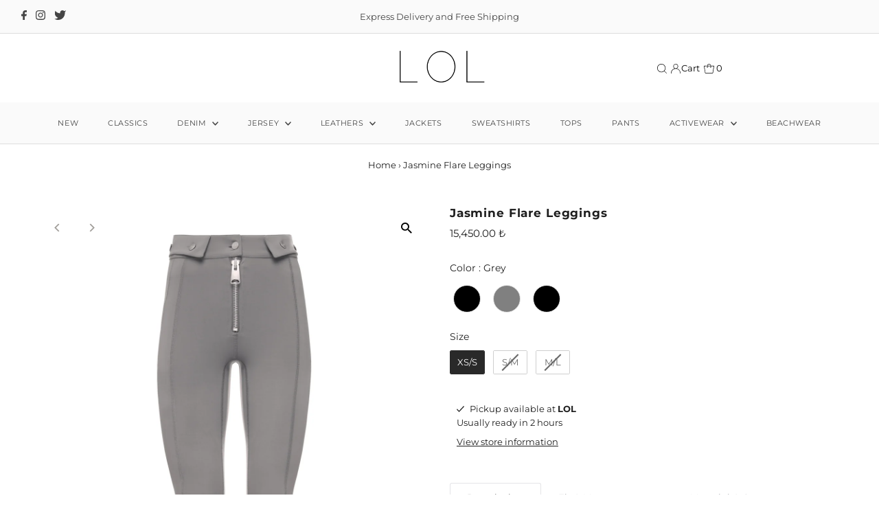

--- FILE ---
content_type: text/javascript; charset=utf-8
request_url: https://lolofficial.com/products/jasmine-flare-leggings-1.js
body_size: 320
content:
{"id":8038734790879,"title":"Jasmine Flare Leggings","handle":"jasmine-flare-leggings-1","description":"\u003cp class=\"p1\" data-mce-fragment=\"1\"\u003eFits true to size\u003c\/p\u003e\n\u003cp class=\"p1\" data-mce-fragment=\"1\"\u003eTake normal size\u003c\/p\u003e\n\u003cp class=\"p1\" data-mce-fragment=\"1\"\u003eCut for a close fit\u003c\/p\u003e\n\u003cp class=\"p1\" data-mce-fragment=\"1\"\u003eTake the next size up if you wish to achieve a looser fit\u003c\/p\u003e\n\u003cp class=\"p1\" data-mce-fragment=\"1\"\u003e\u003cbr\u003e\u003c\/p\u003e","published_at":"2023-05-04T18:22:29+03:00","created_at":"2023-05-04T14:34:18+03:00","vendor":"LOL","type":"ACTIVEWEAR","tags":["#ss22","Active Wear","lol","lol.official","LOLgirls","lolofficial"],"price":1545000,"price_min":1545000,"price_max":1545000,"available":true,"price_varies":false,"compare_at_price":null,"compare_at_price_min":0,"compare_at_price_max":0,"compare_at_price_varies":false,"variants":[{"id":44138632184031,"title":"XS\/S","option1":"XS\/S","option2":null,"option3":null,"sku":"","requires_shipping":true,"taxable":true,"featured_image":null,"available":true,"name":"Jasmine Flare Leggings - XS\/S","public_title":"XS\/S","options":["XS\/S"],"price":1545000,"weight":0,"compare_at_price":null,"inventory_quantity":3,"inventory_management":"shopify","inventory_policy":"deny","barcode":"","requires_selling_plan":false,"selling_plan_allocations":[]},{"id":44138632216799,"title":"S\/M","option1":"S\/M","option2":null,"option3":null,"sku":"","requires_shipping":true,"taxable":true,"featured_image":null,"available":false,"name":"Jasmine Flare Leggings - S\/M","public_title":"S\/M","options":["S\/M"],"price":1545000,"weight":0,"compare_at_price":null,"inventory_quantity":0,"inventory_management":"shopify","inventory_policy":"deny","barcode":"","requires_selling_plan":false,"selling_plan_allocations":[]},{"id":44138632249567,"title":"M\/L","option1":"M\/L","option2":null,"option3":null,"sku":"","requires_shipping":true,"taxable":true,"featured_image":null,"available":false,"name":"Jasmine Flare Leggings - M\/L","public_title":"M\/L","options":["M\/L"],"price":1545000,"weight":0,"compare_at_price":null,"inventory_quantity":-1,"inventory_management":"shopify","inventory_policy":"deny","barcode":"","requires_selling_plan":false,"selling_plan_allocations":[]}],"images":["\/\/cdn.shopify.com\/s\/files\/1\/1364\/4841\/files\/image_7c02763a-9d67-4cef-a925-40ad83199775.jpg?v=1683200168","\/\/cdn.shopify.com\/s\/files\/1\/1364\/4841\/files\/image_459bf22e-db8d-4fb7-9499-b6fe6ada5261.jpg?v=1683200168","\/\/cdn.shopify.com\/s\/files\/1\/1364\/4841\/files\/image_58274986-d82c-4420-811f-193ab2a9f22d.jpg?v=1683200168"],"featured_image":"\/\/cdn.shopify.com\/s\/files\/1\/1364\/4841\/files\/image_7c02763a-9d67-4cef-a925-40ad83199775.jpg?v=1683200168","options":[{"name":"Size","position":1,"values":["XS\/S","S\/M","M\/L"]}],"url":"\/products\/jasmine-flare-leggings-1","media":[{"alt":null,"id":32537717440735,"position":1,"preview_image":{"aspect_ratio":0.667,"height":1800,"width":1200,"src":"https:\/\/cdn.shopify.com\/s\/files\/1\/1364\/4841\/files\/image_7c02763a-9d67-4cef-a925-40ad83199775.jpg?v=1683200168"},"aspect_ratio":0.667,"height":1800,"media_type":"image","src":"https:\/\/cdn.shopify.com\/s\/files\/1\/1364\/4841\/files\/image_7c02763a-9d67-4cef-a925-40ad83199775.jpg?v=1683200168","width":1200},{"alt":null,"id":32537717407967,"position":2,"preview_image":{"aspect_ratio":0.667,"height":1800,"width":1200,"src":"https:\/\/cdn.shopify.com\/s\/files\/1\/1364\/4841\/files\/image_459bf22e-db8d-4fb7-9499-b6fe6ada5261.jpg?v=1683200168"},"aspect_ratio":0.667,"height":1800,"media_type":"image","src":"https:\/\/cdn.shopify.com\/s\/files\/1\/1364\/4841\/files\/image_459bf22e-db8d-4fb7-9499-b6fe6ada5261.jpg?v=1683200168","width":1200},{"alt":null,"id":32537717375199,"position":3,"preview_image":{"aspect_ratio":0.667,"height":1800,"width":1200,"src":"https:\/\/cdn.shopify.com\/s\/files\/1\/1364\/4841\/files\/image_58274986-d82c-4420-811f-193ab2a9f22d.jpg?v=1683200168"},"aspect_ratio":0.667,"height":1800,"media_type":"image","src":"https:\/\/cdn.shopify.com\/s\/files\/1\/1364\/4841\/files\/image_58274986-d82c-4420-811f-193ab2a9f22d.jpg?v=1683200168","width":1200}],"requires_selling_plan":false,"selling_plan_groups":[]}

--- FILE ---
content_type: text/javascript
request_url: https://cdn.starapps.studio/apps/vsk/lolofficial/data.js
body_size: 6137
content:
"use strict";"undefined"==typeof window.starapps_data&&(window.starapps_data={}),"undefined"==typeof window.starapps_data.product_groups&&(window.starapps_data.product_groups=[{"id":4100562,"products_preset_id":734945,"collections_swatch":"first_product_image","group_name":"Aisti Top","option_name":"Color","collections_preset_id":null,"display_position":"top","products_swatch":"custom_swatch","mobile_products_preset_id":734945,"mobile_products_swatch":"custom_swatch","mobile_collections_preset_id":null,"mobile_collections_swatch":"first_product_image","same_products_preset_for_mobile":true,"same_collections_preset_for_mobile":true,"option_values":[{"id":4454719979582,"option_value":"Beige","handle":"aisti-top","published":false,"swatch_src":"color","swatch_value":"#F5F5DC"},{"id":6574259044414,"option_value":"Ecru","handle":"aisti-top-1","published":false,"swatch_src":"color","swatch_value":"#DED0C4"}]},{"id":4100563,"products_preset_id":734945,"collections_swatch":"first_product_image","group_name":"Alea T-Shirt","option_name":"Color","collections_preset_id":null,"display_position":"top","products_swatch":"custom_swatch","mobile_products_preset_id":734945,"mobile_products_swatch":"custom_swatch","mobile_collections_preset_id":null,"mobile_collections_swatch":"first_product_image","same_products_preset_for_mobile":true,"same_collections_preset_for_mobile":true,"option_values":[{"id":2087942815806,"option_value":"Black","handle":"alea-t-shirt","published":true,"swatch_src":"color","swatch_value":"#000000"},{"id":2087944585278,"option_value":"Ecru","handle":"alea-t-shirt-1","published":true,"swatch_src":"color","swatch_value":"#F3EFE0"}]},{"id":4100575,"products_preset_id":734945,"collections_swatch":"first_product_image","group_name":"Alora Tshirt","option_name":"Color","collections_preset_id":null,"display_position":"top","products_swatch":"custom_swatch","mobile_products_preset_id":734945,"mobile_products_swatch":"custom_swatch","mobile_collections_preset_id":null,"mobile_collections_swatch":"first_product_image","same_products_preset_for_mobile":true,"same_collections_preset_for_mobile":true,"option_values":[{"id":7712275661023,"option_value":"Black","handle":"alora-t-shirt","published":true,"swatch_src":"color","swatch_value":"#000000"},{"id":7712276152543,"option_value":"White","handle":"alora-t-shirt-1","published":true,"swatch_src":"color","swatch_value":"#FFFFFF"}]},{"id":4100577,"products_preset_id":734945,"collections_swatch":"first_product_image","group_name":"Anabella Tshirt","option_name":"Color","collections_preset_id":null,"display_position":"top","products_swatch":"custom_swatch","mobile_products_preset_id":734945,"mobile_products_swatch":"custom_swatch","mobile_collections_preset_id":null,"mobile_collections_swatch":"first_product_image","same_products_preset_for_mobile":true,"same_collections_preset_for_mobile":true,"option_values":[{"id":6574259896382,"option_value":"White","handle":"anabella-tshirt","published":true,"swatch_src":"color","swatch_value":"#FFFFFF"},{"id":6574259929150,"option_value":"Beige","handle":"anabella-tshirt-1","published":true,"swatch_src":"color","swatch_value":"#F5F5DC"},{"id":7437895008479,"option_value":"Black","handle":"anabella-t-shirt","published":true,"swatch_src":"color","swatch_value":"#000000"}]},{"id":4145108,"products_preset_id":734945,"collections_swatch":"first_product_image","group_name":"Anabella Tshirt long","option_name":"Color","collections_preset_id":null,"display_position":"top","products_swatch":"custom_swatch","mobile_products_preset_id":734945,"mobile_products_swatch":"custom_swatch","mobile_collections_preset_id":null,"mobile_collections_swatch":"first_product_image","same_products_preset_for_mobile":true,"same_collections_preset_for_mobile":true,"option_values":[{"id":7959411654879,"option_value":"Black","handle":"anabella-tshirt-3","published":true,"swatch_src":"color","swatch_value":"#000000"},{"id":7959410901215,"option_value":"White","handle":"anabella-tshirt-2","published":true,"swatch_src":"color","swatch_value":"#FFFFFF"}]},{"id":4100578,"products_preset_id":734945,"collections_swatch":"first_product_image","group_name":"Anja T-Shirt","option_name":"Color","collections_preset_id":null,"display_position":"top","products_swatch":"custom_swatch","mobile_products_preset_id":734945,"mobile_products_swatch":"custom_swatch","mobile_collections_preset_id":null,"mobile_collections_swatch":"first_product_image","same_products_preset_for_mobile":true,"same_collections_preset_for_mobile":true,"option_values":[{"id":1452178145342,"option_value":"Black","handle":"anja-t-shirt","published":false,"swatch_src":"color","swatch_value":"#000000"},{"id":1452178178110,"option_value":"Beige","handle":"anja-t-shirt-1","published":false,"swatch_src":"color","swatch_value":"#F5F5DC"},{"id":2087917944894,"option_value":"Navy","handle":"anja-linen-t-shirt-2","published":false,"swatch_src":"color","swatch_value":"#000080"}]},{"id":4100580,"products_preset_id":734945,"collections_swatch":"first_product_image","group_name":"Arc Jeans","option_name":"Color","collections_preset_id":null,"display_position":"top","products_swatch":"custom_swatch","mobile_products_preset_id":734945,"mobile_products_swatch":"custom_swatch","mobile_collections_preset_id":null,"mobile_collections_swatch":"first_product_image","same_products_preset_for_mobile":true,"same_collections_preset_for_mobile":true,"option_values":[{"id":7437862797535,"option_value":"Navy","handle":"arc-jeans-1","published":true,"swatch_src":"color","swatch_value":"#000080"},{"id":7648589381855,"option_value":"Lila","handle":"arc-jeans-2","published":true,"swatch_src":"color","swatch_value":"#8800FF"},{"id":8119587406047,"option_value":"Gray","handle":"arc-jeans-3","published":true,"swatch_src":"color","swatch_value":"#808080"}]},{"id":4100582,"products_preset_id":734945,"collections_swatch":"first_product_image","group_name":"Arizona T-Shirt","option_name":"Color","collections_preset_id":null,"display_position":"top","products_swatch":"custom_swatch","mobile_products_preset_id":734945,"mobile_products_swatch":"custom_swatch","mobile_collections_preset_id":null,"mobile_collections_swatch":"first_product_image","same_products_preset_for_mobile":true,"same_collections_preset_for_mobile":true,"option_values":[{"id":2407897989182,"option_value":"Ecru","handle":"arizona-t-shirt","published":false,"swatch_src":"color","swatch_value":"#F5F5DC"},{"id":2407905919038,"option_value":"Black","handle":"arizona-t-shirt-1","published":false,"swatch_src":"color","swatch_value":"#000000"}]},{"id":4100584,"products_preset_id":734945,"collections_swatch":"first_product_image","group_name":"Arya Sports Bra","option_name":"Color","collections_preset_id":null,"display_position":"top","products_swatch":"custom_swatch","mobile_products_preset_id":734945,"mobile_products_swatch":"custom_swatch","mobile_collections_preset_id":null,"mobile_collections_swatch":"first_product_image","same_products_preset_for_mobile":true,"same_collections_preset_for_mobile":true,"option_values":[{"id":4753150246974,"option_value":"Black","handle":"arya-sports-bra","published":true,"swatch_src":"color","swatch_value":"#000000"},{"id":6554240745534,"option_value":"Beige","handle":"arya-sports-bra-1","published":true,"swatch_src":"color","swatch_value":"#DED0C4"}]},{"id":4100587,"products_preset_id":734945,"collections_swatch":"first_product_image","group_name":"Astrid Leather Pants","option_name":"Color","collections_preset_id":null,"display_position":"top","products_swatch":"custom_swatch","mobile_products_preset_id":734945,"mobile_products_swatch":"custom_swatch","mobile_collections_preset_id":null,"mobile_collections_swatch":"first_product_image","same_products_preset_for_mobile":true,"same_collections_preset_for_mobile":true,"option_values":[{"id":7437850706143,"option_value":"Black","handle":"astrid-leather-pants","published":true,"swatch_src":"color","swatch_value":"#000000"},{"id":7712225427679,"option_value":"White","handle":"astrid-leather-pants-1","published":true,"swatch_src":"color","swatch_value":"#FFFFFF"}]},{"id":4100589,"products_preset_id":734945,"collections_swatch":"first_product_image","group_name":"Bardot Leather Pants","option_name":"Color","collections_preset_id":null,"display_position":"top","products_swatch":"custom_swatch","mobile_products_preset_id":734945,"mobile_products_swatch":"custom_swatch","mobile_collections_preset_id":null,"mobile_collections_swatch":"first_product_image","same_products_preset_for_mobile":true,"same_collections_preset_for_mobile":true,"option_values":[{"id":4752730947646,"option_value":"Black","handle":"bardot-leather-pants","published":true,"swatch_src":"color","swatch_value":"#000000"},{"id":4752738713662,"option_value":"White","handle":"bardot-leather-pants-1","published":true,"swatch_src":"color","swatch_value":"#FFFFFF"}]},{"id":4100591,"products_preset_id":734945,"collections_swatch":"first_product_image","group_name":"Blake Leather Pants","option_name":"Color","collections_preset_id":null,"display_position":"top","products_swatch":"custom_swatch","mobile_products_preset_id":734945,"mobile_products_swatch":"custom_swatch","mobile_collections_preset_id":null,"mobile_collections_swatch":"first_product_image","same_products_preset_for_mobile":true,"same_collections_preset_for_mobile":true,"option_values":[{"id":1452109496382,"option_value":"Black","handle":"blake-leather-pants","published":true,"swatch_src":"color","swatch_value":"#000000"},{"id":2087710130238,"option_value":"White","handle":"blake-letaher-pants","published":true,"swatch_src":"color","swatch_value":"#FFFFFF"},{"id":4752744022078,"option_value":"Black","handle":"blake-leather-pants-2","published":true,"swatch_src":"color","swatch_value":"#000000"},{"id":6574168244286,"option_value":"White","handle":"blake-leather-pants-3","published":true,"swatch_src":"color","swatch_value":"#FFFFFF"},{"id":8200924430559,"option_value":"Navy","handle":"blake-leather-pants-4","published":true,"swatch_src":"color","swatch_value":"#000080"}]},{"id":4100592,"products_preset_id":734945,"collections_swatch":"first_product_image","group_name":"Bonnie Leather Vest","option_name":"Color","collections_preset_id":null,"display_position":"top","products_swatch":"custom_swatch","mobile_products_preset_id":734945,"mobile_products_swatch":"custom_swatch","mobile_collections_preset_id":null,"mobile_collections_swatch":"first_product_image","same_products_preset_for_mobile":true,"same_collections_preset_for_mobile":true,"option_values":[{"id":4752704012350,"option_value":"Black","handle":"bonnie-leather-vest","published":false,"swatch_src":"color","swatch_value":"#000000"},{"id":6574142521406,"option_value":"White","handle":"yasmeen-leather-jacket-2","published":false,"swatch_src":"color","swatch_value":"#FFFFFF"}]},{"id":4100594,"products_preset_id":734945,"collections_swatch":"first_product_image","group_name":"Campbell Sweatshirt","option_name":"Color","collections_preset_id":null,"display_position":"top","products_swatch":"custom_swatch","mobile_products_preset_id":734945,"mobile_products_swatch":"custom_swatch","mobile_collections_preset_id":null,"mobile_collections_swatch":"first_product_image","same_products_preset_for_mobile":true,"same_collections_preset_for_mobile":true,"option_values":[{"id":1452158812222,"option_value":"Beige","handle":"campbell-sweatshirt","published":true,"swatch_src":"color","swatch_value":"#DED0C4"},{"id":1452162449470,"option_value":"Black","handle":"campbell-sweatshirt-1","published":true,"swatch_src":"color","swatch_value":"#000000"}]},{"id":4100598,"products_preset_id":734945,"collections_swatch":"first_product_image","group_name":"Candice Leggings","option_name":"Color","collections_preset_id":null,"display_position":"top","products_swatch":"custom_swatch","mobile_products_preset_id":734945,"mobile_products_swatch":"custom_swatch","mobile_collections_preset_id":null,"mobile_collections_swatch":"first_product_image","same_products_preset_for_mobile":true,"same_collections_preset_for_mobile":true,"option_values":[{"id":7712302563551,"option_value":"Black","handle":"candice-leggings","published":true,"swatch_src":"color","swatch_value":"#000000"},{"id":7931079327967,"option_value":"Blue","handle":"candice-leggings-1","published":true,"swatch_src":"color","swatch_value":"#0000FF"},{"id":8189441376479,"option_value":"Black","handle":"candice-leggings-2","published":true,"swatch_src":"color","swatch_value":"#000000"}]},{"id":4100599,"products_preset_id":734945,"collections_swatch":"first_product_image","group_name":"Carrie Sweatshirt","option_name":"Color","collections_preset_id":null,"display_position":"top","products_swatch":"custom_swatch","mobile_products_preset_id":734945,"mobile_products_swatch":"custom_swatch","mobile_collections_preset_id":null,"mobile_collections_swatch":"first_product_image","same_products_preset_for_mobile":true,"same_collections_preset_for_mobile":true,"option_values":[{"id":2407723925566,"option_value":"White","handle":"carrie-sweatshirt","published":true,"swatch_src":"color","swatch_value":"#FFFFFF"},{"id":2407734575166,"option_value":"Black","handle":"carrie-sweatshirt-1","published":true,"swatch_src":"color","swatch_value":"#000000"}]},{"id":4100600,"products_preset_id":734945,"collections_swatch":"first_product_image","group_name":"Clou Denim Jacket","option_name":"Color","collections_preset_id":null,"display_position":"top","products_swatch":"custom_swatch","mobile_products_preset_id":734945,"mobile_products_swatch":"custom_swatch","mobile_collections_preset_id":null,"mobile_collections_swatch":"first_product_image","same_products_preset_for_mobile":true,"same_collections_preset_for_mobile":true,"option_values":[{"id":7437859061983,"option_value":"Light Blue","handle":"clou-denim-jacket","published":true,"swatch_src":"color","swatch_value":"#ADD8E6"},{"id":7648619757791,"option_value":"Pink","handle":"clou-denim-jacket-1","published":true,"swatch_src":"color","swatch_value":"#FFC0CB"}]},{"id":4100602,"products_preset_id":734945,"collections_swatch":"first_product_image","group_name":"Dafne T-Shirt","option_name":"Color","collections_preset_id":null,"display_position":"top","products_swatch":"custom_swatch","mobile_products_preset_id":734945,"mobile_products_swatch":"custom_swatch","mobile_collections_preset_id":null,"mobile_collections_swatch":"first_product_image","same_products_preset_for_mobile":true,"same_collections_preset_for_mobile":true,"option_values":[{"id":2087933706302,"option_value":"Black","handle":"dafne-t-shirt","published":true,"swatch_src":"color","swatch_value":"#000000"},{"id":2087938195518,"option_value":"Ecru","handle":"dafne-t-shirt-1","published":true,"swatch_src":"color","swatch_value":"#C2B280"}]},{"id":4100605,"products_preset_id":734945,"collections_swatch":"first_product_image","group_name":"Doutzen Leggings","option_name":"Color","collections_preset_id":null,"display_position":"top","products_swatch":"custom_swatch","mobile_products_preset_id":734945,"mobile_products_swatch":"custom_swatch","mobile_collections_preset_id":null,"mobile_collections_swatch":"first_product_image","same_products_preset_for_mobile":true,"same_collections_preset_for_mobile":true,"option_values":[{"id":4753156014142,"option_value":"Black","handle":"doutzen-legginigs","published":true,"swatch_src":"color","swatch_value":"#000000"},{"id":6554239565886,"option_value":"Beige","handle":"doutzen-leggings","published":true,"swatch_src":"color","swatch_value":"#F5F5DC"},{"id":7474977145055,"option_value":"Grey","handle":"doutzen-leggings-1","published":true,"swatch_src":"color","swatch_value":"#9C9C9C"},{"id":7931079885023,"option_value":"Blue","handle":"doutzen-leggings-2","published":true,"swatch_src":"color","swatch_value":"#0000FF"},{"id":7931173109983,"option_value":"Brown","handle":"doutzen-leggins","published":true,"swatch_src":"color","swatch_value":"#A52A2A"}]},{"id":4100606,"products_preset_id":734945,"collections_swatch":"first_product_image","group_name":"Eden Tshirt","option_name":"Color","collections_preset_id":null,"display_position":"top","products_swatch":"custom_swatch","mobile_products_preset_id":734945,"mobile_products_swatch":"custom_swatch","mobile_collections_preset_id":null,"mobile_collections_swatch":"first_product_image","same_products_preset_for_mobile":true,"same_collections_preset_for_mobile":true,"option_values":[{"id":7712274219231,"option_value":"White","handle":"eden-t-shirt","published":true,"swatch_src":"color","swatch_value":"#FFFFFF"},{"id":7712274645215,"option_value":"Black","handle":"eden-t-shirt-1","published":true,"swatch_src":"color","swatch_value":"#000000"}]},{"id":4100608,"products_preset_id":734945,"collections_swatch":"first_product_image","group_name":"Ela Tshirt","option_name":"Color","collections_preset_id":null,"display_position":"top","products_swatch":"custom_swatch","mobile_products_preset_id":734945,"mobile_products_swatch":"custom_swatch","mobile_collections_preset_id":null,"mobile_collections_swatch":"first_product_image","same_products_preset_for_mobile":true,"same_collections_preset_for_mobile":true,"option_values":[{"id":8041949823199,"option_value":"Black","handle":"ela-tshirt","published":true,"swatch_src":"color","swatch_value":"#000000"},{"id":8041951101151,"option_value":"White","handle":"ela-tshirt-1","published":true,"swatch_src":"color","swatch_value":"#FFFFFF"}]},{"id":4100611,"products_preset_id":734945,"collections_swatch":"first_product_image","group_name":"Ella Leggings","option_name":"Color","collections_preset_id":null,"display_position":"top","products_swatch":"custom_swatch","mobile_products_preset_id":734945,"mobile_products_swatch":"custom_swatch","mobile_collections_preset_id":null,"mobile_collections_swatch":"first_product_image","same_products_preset_for_mobile":true,"same_collections_preset_for_mobile":true,"option_values":[{"id":7712301285599,"option_value":"Black","handle":"ella-leggings-1","published":true,"swatch_src":"color","swatch_value":"#000000"},{"id":8310371254495,"option_value":"Beige","handle":"ella-leggings","published":true,"swatch_src":"color","swatch_value":"#F5F5DC"}]},{"id":4100613,"products_preset_id":734945,"collections_swatch":"first_product_image","group_name":"Ella Sports Top","option_name":"Color","collections_preset_id":null,"display_position":"top","products_swatch":"custom_swatch","mobile_products_preset_id":734945,"mobile_products_swatch":"custom_swatch","mobile_collections_preset_id":null,"mobile_collections_swatch":"first_product_image","same_products_preset_for_mobile":true,"same_collections_preset_for_mobile":true,"option_values":[{"id":7712300794079,"option_value":"Black","handle":"ella-sports-top","published":true,"swatch_src":"color","swatch_value":"#000000"},{"id":8311931437279,"option_value":"Beige","handle":"ella-sports-top-1","published":true,"swatch_src":"color","swatch_value":"#F5F5DC"}]},{"id":4100614,"products_preset_id":734945,"collections_swatch":"first_product_image","group_name":"Elodie Leather Trenchcoat","option_name":"Color","collections_preset_id":null,"display_position":"top","products_swatch":"custom_swatch","mobile_products_preset_id":734945,"mobile_products_swatch":"custom_swatch","mobile_collections_preset_id":null,"mobile_collections_swatch":"first_product_image","same_products_preset_for_mobile":true,"same_collections_preset_for_mobile":true,"option_values":[{"id":8048322740447,"option_value":"White","handle":"elodie-leather-trenchoat","published":true,"swatch_src":"color","swatch_value":"#FFFFFF"},{"id":8237675741407,"option_value":"Brown","handle":"b","published":true,"swatch_src":"color","swatch_value":"#964B00"}]},{"id":4100616,"products_preset_id":734945,"collections_swatch":"first_product_image","group_name":"Elsa Leather Pants","option_name":"Color","collections_preset_id":null,"display_position":"top","products_swatch":"custom_swatch","mobile_products_preset_id":734945,"mobile_products_swatch":"custom_swatch","mobile_collections_preset_id":null,"mobile_collections_swatch":"first_product_image","same_products_preset_for_mobile":true,"same_collections_preset_for_mobile":true,"option_values":[{"id":4752744742974,"option_value":"Black","handle":"elsa-leather-pants","published":true,"swatch_src":"color","swatch_value":"#000000"},{"id":8200924922079,"option_value":"Navy","handle":"elsa-leather-pants-1","published":true,"swatch_src":"color","swatch_value":"#000080"}]},{"id":4100617,"products_preset_id":734945,"collections_swatch":"first_product_image","group_name":"Elsie Tshirt","option_name":"Color","collections_preset_id":null,"display_position":"top","products_swatch":"custom_swatch","mobile_products_preset_id":734945,"mobile_products_swatch":"custom_swatch","mobile_collections_preset_id":null,"mobile_collections_swatch":"first_product_image","same_products_preset_for_mobile":true,"same_collections_preset_for_mobile":true,"option_values":[{"id":6574259535934,"option_value":"White","handle":"elsie-tshirt","published":true,"swatch_src":"color","swatch_value":"#FFFFFF"},{"id":6574259601470,"option_value":"Camel","handle":"elsie-tshirt-1","published":false,"swatch_src":"color","swatch_value":"#C19A6B"}]},{"id":4100619,"products_preset_id":734945,"collections_swatch":"first_product_image","group_name":"Erin Tshirt","option_name":"Color","collections_preset_id":null,"display_position":"top","products_swatch":"custom_swatch","mobile_products_preset_id":734945,"mobile_products_swatch":"custom_swatch","mobile_collections_preset_id":null,"mobile_collections_swatch":"first_product_image","same_products_preset_for_mobile":true,"same_collections_preset_for_mobile":true,"option_values":[{"id":4753135566910,"option_value":"Black","handle":"erin-tshirt","published":true,"swatch_src":"color","swatch_value":"#000000"},{"id":6574260224062,"option_value":"Camel","handle":"erin-tshirt-1","published":false,"swatch_src":"color","swatch_value":"#C19A6B"}]},{"id":4100622,"products_preset_id":734945,"collections_swatch":"first_product_image","group_name":"Estelle Shearling Vest","option_name":"Color","collections_preset_id":null,"display_position":"top","products_swatch":"custom_swatch","mobile_products_preset_id":734945,"mobile_products_swatch":"custom_swatch","mobile_collections_preset_id":null,"mobile_collections_swatch":"first_product_image","same_products_preset_for_mobile":true,"same_collections_preset_for_mobile":true,"option_values":[{"id":4752322887742,"option_value":"White","handle":"estelle-shearling-vest","published":true,"swatch_src":"color","swatch_value":"#FFFFFF"},{"id":7437829931231,"option_value":"Black","handle":"estelle-shearling-vest-1","published":true,"swatch_src":"color","swatch_value":"#000000"}]},{"id":4100624,"products_preset_id":734945,"collections_swatch":"first_product_image","group_name":"Evie Tshirt","option_name":"Color","collections_preset_id":null,"display_position":"top","products_swatch":"custom_swatch","mobile_products_preset_id":734945,"mobile_products_swatch":"custom_swatch","mobile_collections_preset_id":null,"mobile_collections_swatch":"first_product_image","same_products_preset_for_mobile":true,"same_collections_preset_for_mobile":true,"option_values":[{"id":4753131864126,"option_value":"White","handle":"evie-tshirt","published":true,"swatch_src":"color","swatch_value":"#FFFFFF"},{"id":4753132552254,"option_value":"Black","handle":"evie-tshirt-1","published":true,"swatch_src":"color","swatch_value":"#000000"}]},{"id":4100648,"products_preset_id":734945,"collections_swatch":"first_product_image","group_name":"Gabriela Ribbed Top","option_name":"Color","collections_preset_id":null,"display_position":"top","products_swatch":"custom_swatch","mobile_products_preset_id":734945,"mobile_products_swatch":"custom_swatch","mobile_collections_preset_id":null,"mobile_collections_swatch":"first_product_image","same_products_preset_for_mobile":true,"same_collections_preset_for_mobile":true,"option_values":[{"id":8041930883295,"option_value":"Beige","handle":"gabriela-ribbed-top","published":true,"swatch_src":"color","swatch_value":"#F5F5DC"},{"id":8041931210975,"option_value":"Black","handle":"copy-of-gabriela-ribbed-top","published":true,"swatch_src":"color","swatch_value":"#000000"},{"id":8048393879775,"option_value":"Beige","handle":"gabriela-ribbed-top-1","published":false,"swatch_src":"color","swatch_value":"#F5F5DC"},{"id":8048393978079,"option_value":"Black","handle":"gabriela-ribbed-top-2","published":false,"swatch_src":"color","swatch_value":"#000000"}]},{"id":4100653,"products_preset_id":734945,"collections_swatch":"first_product_image","group_name":"Giada Jeans","option_name":"Color","collections_preset_id":null,"display_position":"top","products_swatch":"custom_swatch","mobile_products_preset_id":734945,"mobile_products_swatch":"custom_swatch","mobile_collections_preset_id":null,"mobile_collections_swatch":"first_product_image","same_products_preset_for_mobile":true,"same_collections_preset_for_mobile":true,"option_values":[{"id":8048377561311,"option_value":"White","handle":"giada-jeans-1","published":true,"swatch_src":"color","swatch_value":"#FFFFFF"},{"id":8119590191327,"option_value":"Black","handle":"giada-jeans","published":true,"swatch_src":"color","swatch_value":"#000000"}]},{"id":4100651,"products_preset_id":734945,"collections_swatch":"first_product_image","group_name":"Gia Denim Jacket","option_name":"Color","collections_preset_id":null,"display_position":"top","products_swatch":"custom_swatch","mobile_products_preset_id":734945,"mobile_products_swatch":"custom_swatch","mobile_collections_preset_id":null,"mobile_collections_swatch":"first_product_image","same_products_preset_for_mobile":true,"same_collections_preset_for_mobile":true,"option_values":[{"id":4752965533758,"option_value":"Blue","handle":"gia-denim-jacket","published":true,"swatch_src":"color","swatch_value":"#0000FF"},{"id":7648410271967,"option_value":"Lila","handle":"gia-denim-jacket-1","published":true,"swatch_src":"color","swatch_value":"#8800FF"},{"id":8028344975583,"option_value":"İndigo Blue","handle":"gia-denim-jacket-2","published":true,"swatch_src":"color","swatch_value":"#001B94"}]},{"id":4100654,"products_preset_id":734945,"collections_swatch":"first_product_image","group_name":"Gisele Denim Jacket","option_name":"Color","collections_preset_id":null,"display_position":"top","products_swatch":"custom_swatch","mobile_products_preset_id":734945,"mobile_products_swatch":"custom_swatch","mobile_collections_preset_id":null,"mobile_collections_swatch":"first_product_image","same_products_preset_for_mobile":true,"same_collections_preset_for_mobile":true,"option_values":[{"id":1452118802494,"option_value":"Blue","handle":"gisele-denim-jacket","published":true,"swatch_src":"color","swatch_value":"#0000FF"},{"id":8110357971167,"option_value":"Gray","handle":"gisele-denim-jacket-pre-order","published":true,"swatch_src":"color","swatch_value":"#808080"}]},{"id":4100655,"products_preset_id":734945,"collections_swatch":"first_product_image","group_name":"Gisele Jeans","option_name":"Color","collections_preset_id":null,"display_position":"top","products_swatch":"custom_swatch","mobile_products_preset_id":734945,"mobile_products_swatch":"custom_swatch","mobile_collections_preset_id":null,"mobile_collections_swatch":"first_product_image","same_products_preset_for_mobile":true,"same_collections_preset_for_mobile":true,"option_values":[{"id":1452120670270,"option_value":"Blue","handle":"gisele-jean-pants","published":true,"swatch_src":"color","swatch_value":"#0000FF"},{"id":8110354432223,"option_value":"Grey","handle":"gisele-jeans-3","published":true,"swatch_src":"color","swatch_value":"#A7A7A7"},{"id":4753118756926,"option_value":"Light Blue","handle":"gisele-jeans-1","published":true,"swatch_src":"color","swatch_value":"#ADD8E6"}]},{"id":4100656,"products_preset_id":734945,"collections_swatch":"first_product_image","group_name":"Isabeli Shearling Coat","option_name":"Color","collections_preset_id":null,"display_position":"top","products_swatch":"custom_swatch","mobile_products_preset_id":734945,"mobile_products_swatch":"custom_swatch","mobile_collections_preset_id":null,"mobile_collections_swatch":"first_product_image","same_products_preset_for_mobile":true,"same_collections_preset_for_mobile":true,"option_values":[{"id":8119579214047,"option_value":"Black","handle":"isabeli-shearling-coat","published":true,"swatch_src":"color","swatch_value":"#000000"},{"id":8119579246815,"option_value":"Mint","handle":"isabeli-shearling-coat-1","published":true,"swatch_src":"color","swatch_value":"#3EB489"},{"id":8249397149919,"option_value":"Brown","handle":"isabeli-shearling-coat-2","published":true,"swatch_src":"color","swatch_value":"#964B00"}]},{"id":4101023,"products_preset_id":734945,"collections_swatch":"first_product_image","group_name":"Iselin Flare Leggings","option_name":"Color","collections_preset_id":null,"display_position":"top","products_swatch":"custom_swatch","mobile_products_preset_id":734945,"mobile_products_swatch":"custom_swatch","mobile_collections_preset_id":null,"mobile_collections_swatch":"first_product_image","same_products_preset_for_mobile":true,"same_collections_preset_for_mobile":true,"option_values":[{"id":6568749662270,"option_value":"Black","handle":"iselin-flare-leggings-pre-order","published":true,"swatch_src":"color","swatch_value":"#000000"},{"id":7474992120031,"option_value":"Grey","handle":"iselin-flare-leggings","published":true,"swatch_src":"color","swatch_value":"#A5A5A5"},{"id":7952196993247,"option_value":"Brown","handle":"iselin-flare-leggings-1","published":true,"swatch_src":"color","swatch_value":"#964B00"},{"id":8310359654623,"option_value":"Beige","handle":"iselin-flare-leggings-2","published":true,"swatch_src":"color","swatch_value":"#F5F5DC"}]},{"id":4101025,"products_preset_id":734945,"collections_swatch":"first_product_image","group_name":"Isla Vest","option_name":"Color","collections_preset_id":null,"display_position":"top","products_swatch":"custom_swatch","mobile_products_preset_id":734945,"mobile_products_swatch":"custom_swatch","mobile_collections_preset_id":null,"mobile_collections_swatch":"first_product_image","same_products_preset_for_mobile":true,"same_collections_preset_for_mobile":true,"option_values":[{"id":6574255669310,"option_value":"Beige","handle":"isla-vest-1","published":false,"swatch_src":"color","swatch_value":"#F5F5DC"},{"id":7600889495775,"option_value":"Grey","handle":"isla-vest-2","published":false,"swatch_src":"color","swatch_value":"#808080"}]},{"id":3891658,"products_preset_id":734945,"collections_swatch":"first_product_image","group_name":"Jaqueline","option_name":"Color","collections_preset_id":null,"display_position":"top","products_swatch":"custom_swatch","mobile_products_preset_id":734945,"mobile_products_swatch":"custom_swatch","mobile_collections_preset_id":null,"mobile_collections_swatch":"first_product_image","same_products_preset_for_mobile":true,"same_collections_preset_for_mobile":true,"option_values":[{"id":7437846085855,"option_value":"Black","handle":"jaqueline-leather-blazer","published":true,"swatch_src":"color","swatch_value":"#1F1F1F"},{"id":8048357736671,"option_value":"Orange","handle":"jaqueline-leather-blazer-2","published":true,"swatch_src":"color","swatch_value":"#CA5D20"},{"id":8249397674207,"option_value":"Brown","handle":"jaqueline-leather-blazer-1","published":true,"swatch_src":"file","swatch_value":null}]},{"id":4101028,"products_preset_id":734945,"collections_swatch":"first_product_image","group_name":"Jasmine Flare Leggings","option_name":"Color","collections_preset_id":null,"display_position":"top","products_swatch":"custom_swatch","mobile_products_preset_id":734945,"mobile_products_swatch":"custom_swatch","mobile_collections_preset_id":null,"mobile_collections_swatch":"first_product_image","same_products_preset_for_mobile":true,"same_collections_preset_for_mobile":true,"option_values":[{"id":7475017875679,"option_value":"Black","handle":"jasmine-flare-leggings","published":true,"swatch_src":"color","swatch_value":"#000000"},{"id":8038734790879,"option_value":"Grey","handle":"jasmine-flare-leggings-1","published":true,"swatch_src":"color","swatch_value":"#808080"},{"id":8189438853343,"option_value":"Black","handle":"jasmine-flare-leggings-3","published":true,"swatch_src":"color","swatch_value":"#000000"}]},{"id":4101030,"products_preset_id":734945,"collections_swatch":"first_product_image","group_name":"Jenner T-Shirt","option_name":"Color","collections_preset_id":null,"display_position":"top","products_swatch":"custom_swatch","mobile_products_preset_id":734945,"mobile_products_swatch":"custom_swatch","mobile_collections_preset_id":null,"mobile_collections_swatch":"first_product_image","same_products_preset_for_mobile":true,"same_collections_preset_for_mobile":true,"option_values":[{"id":2407910342718,"option_value":"Ecru","handle":"jenner-t-shirt","published":false,"swatch_src":"color","swatch_value":"#DED0C4"},{"id":2407918567486,"option_value":"Black","handle":"jenner-t-shirt-1","published":false,"swatch_src":"color","swatch_value":"#000000"},{"id":2407921877054,"option_value":"Grey","handle":"jenner-t-shirt-2","published":false,"swatch_src":"color","swatch_value":"#808080"}]},{"id":4101032,"products_preset_id":734945,"collections_swatch":"first_product_image","group_name":"Karolin Beachwear Dress","option_name":"Color","collections_preset_id":null,"display_position":"top","products_swatch":"custom_swatch","mobile_products_preset_id":734945,"mobile_products_swatch":"custom_swatch","mobile_collections_preset_id":null,"mobile_collections_swatch":"first_product_image","same_products_preset_for_mobile":true,"same_collections_preset_for_mobile":true,"option_values":[{"id":2087894024254,"option_value":"Ecru","handle":"karolin-beachweardress","published":true,"swatch_src":"color","swatch_value":"#DED0C4"},{"id":2087897366590,"option_value":"Khaki","handle":"karolin-beachweardress-1","published":true,"swatch_src":"color","swatch_value":"#F0E68C"}]},{"id":4101036,"products_preset_id":734945,"collections_swatch":"first_product_image","group_name":"Kelly Sports Jacket","option_name":"Color","collections_preset_id":null,"display_position":"top","products_swatch":"custom_swatch","mobile_products_preset_id":734945,"mobile_products_swatch":"custom_swatch","mobile_collections_preset_id":null,"mobile_collections_swatch":"first_product_image","same_products_preset_for_mobile":true,"same_collections_preset_for_mobile":true,"option_values":[{"id":6554236092478,"option_value":"Beige","handle":"kelly-sports-jacket","published":true,"swatch_src":"color","swatch_value":"#F5F5DC"},{"id":6674073518142,"option_value":"Black","handle":"kelly-sports-jacket-1","published":true,"swatch_src":"color","swatch_value":"#000000"},{"id":8038734495967,"option_value":"Grey","handle":"kelly-sports-jacket-2","published":true,"swatch_src":"color","swatch_value":"#808080"},{"id":8189431972063,"option_value":"Black","handle":"kelly-sports-jacket-4","published":true,"swatch_src":"color","swatch_value":"#000000"}]},{"id":4122684,"products_preset_id":734945,"collections_swatch":"first_product_image","group_name":"Lana Leggings","option_name":"Color","collections_preset_id":null,"display_position":"top","products_swatch":"custom_swatch","mobile_products_preset_id":734945,"mobile_products_swatch":"custom_swatch","mobile_collections_preset_id":null,"mobile_collections_swatch":"first_product_image","same_products_preset_for_mobile":true,"same_collections_preset_for_mobile":true,"option_values":[{"id":4801298694206,"option_value":"Black","handle":"lana-leggings","published":true,"swatch_src":"color","swatch_value":"#000000"},{"id":6554245201982,"option_value":"Beige","handle":"lana-leggings-1","published":true,"swatch_src":"color","swatch_value":"#F5F5DC"}]},{"id":4122686,"products_preset_id":734945,"collections_swatch":"first_product_image","group_name":"Lara Trackpants","option_name":"Color","collections_preset_id":null,"display_position":"top","products_swatch":"custom_swatch","mobile_products_preset_id":734945,"mobile_products_swatch":"custom_swatch","mobile_collections_preset_id":null,"mobile_collections_swatch":"first_product_image","same_products_preset_for_mobile":true,"same_collections_preset_for_mobile":true,"option_values":[{"id":8048392372447,"option_value":"White","handle":"lara-trackpants-1","published":true,"swatch_src":"color","swatch_value":"#FFFFFF"},{"id":8199306019039,"option_value":"Black","handle":"lara-trackpants-2","published":true,"swatch_src":"color","swatch_value":"#000000"}]},{"id":4122696,"products_preset_id":734945,"collections_swatch":"first_product_image","group_name":"Leoni Jeans","option_name":"Color","collections_preset_id":null,"display_position":"top","products_swatch":"custom_swatch","mobile_products_preset_id":734945,"mobile_products_swatch":"custom_swatch","mobile_collections_preset_id":null,"mobile_collections_swatch":"first_product_image","same_products_preset_for_mobile":true,"same_collections_preset_for_mobile":true,"option_values":[{"id":2407602749502,"option_value":"Light Blue","handle":"leoni-jeans","published":false,"swatch_src":"color","swatch_value":"#ADD8E6"},{"id":2407609663550,"option_value":"White","handle":"leoni-jeans-1","published":false,"swatch_src":"color","swatch_value":"#FFFFFF"}]},{"id":4122719,"products_preset_id":734945,"collections_swatch":"first_product_image","group_name":"Letitia Jeans","option_name":"Color","collections_preset_id":null,"display_position":"top","products_swatch":"custom_swatch","mobile_products_preset_id":734945,"mobile_products_swatch":"custom_swatch","mobile_collections_preset_id":null,"mobile_collections_swatch":"first_product_image","same_products_preset_for_mobile":true,"same_collections_preset_for_mobile":true,"option_values":[{"id":2407713865790,"option_value":"Black","handle":"letitia-jeans","published":true,"swatch_src":"color","swatch_value":"#000000"},{"id":4454695075902,"option_value":"White","handle":"letitia-jeans-3","published":true,"swatch_src":"color","swatch_value":"#FFFFFF"}]},{"id":4122723,"products_preset_id":734945,"collections_swatch":"first_product_image","group_name":"Letitia Leather Pants","option_name":"Color","collections_preset_id":null,"display_position":"top","products_swatch":"custom_swatch","mobile_products_preset_id":734945,"mobile_products_swatch":"custom_swatch","mobile_collections_preset_id":null,"mobile_collections_swatch":"first_product_image","same_products_preset_for_mobile":true,"same_collections_preset_for_mobile":true,"option_values":[{"id":4454679412798,"option_value":"Black","handle":"letitia-leather-pants-2","published":true,"swatch_src":"color","swatch_value":"#000000"},{"id":4447225872446,"option_value":"White","handle":"letitia-leather-pants-1","published":true,"swatch_src":"color","swatch_value":"#FFFFFF"}]},{"id":4122726,"products_preset_id":734945,"collections_swatch":"first_product_image","group_name":"Lia Tshirt","option_name":"Color","collections_preset_id":null,"display_position":"top","products_swatch":"custom_swatch","mobile_products_preset_id":734945,"mobile_products_swatch":"custom_swatch","mobile_collections_preset_id":null,"mobile_collections_swatch":"first_product_image","same_products_preset_for_mobile":true,"same_collections_preset_for_mobile":true,"option_values":[{"id":4753129832510,"option_value":"White","handle":"gemma-tshirt","published":true,"swatch_src":"color","swatch_value":"#FFFFFF"},{"id":4753130946622,"option_value":"Black","handle":"lia-tshirt-1","published":true,"swatch_src":"color","swatch_value":"#000000"}]},{"id":4122730,"products_preset_id":734945,"collections_swatch":"first_product_image","group_name":"Lita Tshirt","option_name":"Color","collections_preset_id":null,"display_position":"top","products_swatch":"custom_swatch","mobile_products_preset_id":734945,"mobile_products_swatch":"custom_swatch","mobile_collections_preset_id":null,"mobile_collections_swatch":"first_product_image","same_products_preset_for_mobile":true,"same_collections_preset_for_mobile":true,"option_values":[{"id":7959423942879,"option_value":"White","handle":"lita-tshirt","published":true,"swatch_src":"color","swatch_value":"#FFFFFF"},{"id":7959425745119,"option_value":"Brown","handle":"lita-tshirt-1","published":false,"swatch_src":"color","swatch_value":"#964B00"},{"id":7959426629855,"option_value":"Black","handle":"lita-tshirt-2","published":true,"swatch_src":"color","swatch_value":"#000000"}]},{"id":4122747,"products_preset_id":734945,"collections_swatch":"first_product_image","group_name":"Lola Top","option_name":"Color","collections_preset_id":null,"display_position":"top","products_swatch":"custom_swatch","mobile_products_preset_id":734945,"mobile_products_swatch":"custom_swatch","mobile_collections_preset_id":null,"mobile_collections_swatch":"first_product_image","same_products_preset_for_mobile":true,"same_collections_preset_for_mobile":true,"option_values":[{"id":7712276807903,"option_value":"White","handle":"lola-top","published":true,"swatch_src":"color","swatch_value":"#FFFFFF"},{"id":7712278282463,"option_value":"Black","handle":"lola-top-1","published":true,"swatch_src":"color","swatch_value":"#000000"}]},{"id":4122734,"products_preset_id":734945,"collections_swatch":"first_product_image","group_name":"LOL Logo Jeans","option_name":"Color","collections_preset_id":null,"display_position":"top","products_swatch":"custom_swatch","mobile_products_preset_id":734945,"mobile_products_swatch":"custom_swatch","mobile_collections_preset_id":null,"mobile_collections_swatch":"first_product_image","same_products_preset_for_mobile":true,"same_collections_preset_for_mobile":true,"option_values":[{"id":7875872653535,"option_value":"Blue","handle":"lol-jeans","published":true,"swatch_src":"color","swatch_value":"#0000FF"},{"id":8122889044191,"option_value":"Light Blue","handle":"lol-logo-jeans-pre-order","published":true,"swatch_src":"color","swatch_value":"#ADD8E6"}]},{"id":4122744,"products_preset_id":734945,"collections_swatch":"first_product_image","group_name":"LOL Logo Tshirt","option_name":"Color","collections_preset_id":null,"display_position":"top","products_swatch":"custom_swatch","mobile_products_preset_id":734945,"mobile_products_swatch":"custom_swatch","mobile_collections_preset_id":null,"mobile_collections_swatch":"first_product_image","same_products_preset_for_mobile":true,"same_collections_preset_for_mobile":true,"option_values":[{"id":7959421714655,"option_value":"White","handle":"lol-logo-tshirt","published":true,"swatch_src":"color","swatch_value":"#FFFFFF"},{"id":7959422468319,"option_value":"Black","handle":"lol-logo-tshirt-1","published":true,"swatch_src":"color","swatch_value":"#000000"}]},{"id":4122870,"products_preset_id":734945,"collections_swatch":"first_product_image","group_name":"Lulu Denim Shorts","option_name":"Color","collections_preset_id":null,"display_position":"top","products_swatch":"custom_swatch","mobile_products_preset_id":734945,"mobile_products_swatch":"custom_swatch","mobile_collections_preset_id":null,"mobile_collections_swatch":"first_product_image","same_products_preset_for_mobile":true,"same_collections_preset_for_mobile":true,"option_values":[{"id":6574254686270,"option_value":"Navy","handle":"lulu-denim-short","published":true,"swatch_src":"color","swatch_value":"#000080"},{"id":7648560382175,"option_value":"Lila","handle":"lulu-denim-shorts","published":true,"swatch_src":"color","swatch_value":"#8800FF"}]},{"id":4122888,"products_preset_id":734945,"collections_swatch":"first_product_image","group_name":"Lulu Jeans","option_name":"Color","collections_preset_id":null,"display_position":"top","products_swatch":"custom_swatch","mobile_products_preset_id":734945,"mobile_products_swatch":"custom_swatch","mobile_collections_preset_id":null,"mobile_collections_swatch":"first_product_image","same_products_preset_for_mobile":true,"same_collections_preset_for_mobile":true,"option_values":[{"id":2374417743934,"option_value":"Blue","handle":"lulu-jeans-3","published":true,"swatch_src":"color","swatch_value":"#0000FF"},{"id":2374419808318,"option_value":"Navy","handle":"lulu-jeans-4","published":true,"swatch_src":"color","swatch_value":"#000080"},{"id":8028345794783,"option_value":"Indigo Blue","handle":"lulu-jeans-6","published":true,"swatch_src":"color","swatch_value":"#024D94"},{"id":4378183663678,"option_value":"Grey","handle":"lulu-jeans-5","published":true,"swatch_src":"color","swatch_value":"#808080"}]},{"id":4123706,"products_preset_id":734945,"collections_swatch":"first_product_image","group_name":"Lulu Shorts","option_name":"Color","collections_preset_id":null,"display_position":"top","products_swatch":"custom_swatch","mobile_products_preset_id":734945,"mobile_products_swatch":"custom_swatch","mobile_collections_preset_id":null,"mobile_collections_swatch":"first_product_image","same_products_preset_for_mobile":true,"same_collections_preset_for_mobile":true,"option_values":[{"id":4454696321086,"option_value":"White","handle":"lulu-shorts-1","published":true,"swatch_src":"color","swatch_value":"#FFFFFF"},{"id":533786067006,"option_value":"Blue","handle":"lulu-shorts","published":false,"swatch_src":"color","swatch_value":"#0000FF"}]},{"id":4122938,"products_preset_id":734945,"collections_swatch":"first_product_image","group_name":"Luma Denim Corset","option_name":"Color","collections_preset_id":null,"display_position":"top","products_swatch":"custom_swatch","mobile_products_preset_id":734945,"mobile_products_swatch":"custom_swatch","mobile_collections_preset_id":null,"mobile_collections_swatch":"first_product_image","same_products_preset_for_mobile":true,"same_collections_preset_for_mobile":true,"option_values":[{"id":4752973234238,"option_value":"Blue","handle":"luma-denim-corset","published":true,"swatch_src":"color","swatch_value":"#0000FF"},{"id":6574173945918,"option_value":"White","handle":"luma-denim-corset-1","published":true,"swatch_src":"color","swatch_value":"#FFFFFF"},{"id":7648537280735,"option_value":"Lila","handle":"luma-denim-corset-2","published":true,"swatch_src":"color","swatch_value":"#8800FF"}]},{"id":4122941,"products_preset_id":734945,"collections_swatch":"first_product_image","group_name":"Maxine T-Shirt","option_name":"Color","collections_preset_id":null,"display_position":"top","products_swatch":"custom_swatch","mobile_products_preset_id":734945,"mobile_products_swatch":"custom_swatch","mobile_collections_preset_id":null,"mobile_collections_swatch":"first_product_image","same_products_preset_for_mobile":true,"same_collections_preset_for_mobile":true,"option_values":[{"id":1452172804158,"option_value":"White","handle":"maxine-t-shirt","published":false,"swatch_src":"color","swatch_value":"#FFFFFF"},{"id":1452173688894,"option_value":"Black","handle":"maxine-t-shirt-1","published":false,"swatch_src":"color","swatch_value":"#000000"}]},{"id":4122942,"products_preset_id":734945,"collections_swatch":"first_product_image","group_name":"Mila T-Shirt","option_name":"Color","collections_preset_id":null,"display_position":"top","products_swatch":"custom_swatch","mobile_products_preset_id":734945,"mobile_products_swatch":"custom_swatch","mobile_collections_preset_id":null,"mobile_collections_swatch":"first_product_image","same_products_preset_for_mobile":true,"same_collections_preset_for_mobile":true,"option_values":[{"id":1452185419838,"option_value":"Black","handle":"mila-t-shirt","published":false,"swatch_src":"color","swatch_value":"#000000"},{"id":1452186271806,"option_value":"Beige","handle":"mila-t-shirt-1","published":false,"swatch_src":"color","swatch_value":"#F5F5DC"}]},{"id":4122943,"products_preset_id":734945,"collections_swatch":"first_product_image","group_name":"Mimi Flare Leggings","option_name":"Color","collections_preset_id":null,"display_position":"top","products_swatch":"custom_swatch","mobile_products_preset_id":734945,"mobile_products_swatch":"custom_swatch","mobile_collections_preset_id":null,"mobile_collections_swatch":"first_product_image","same_products_preset_for_mobile":true,"same_collections_preset_for_mobile":true,"option_values":[{"id":7712304333023,"option_value":"Black","handle":"mimi-flare-leggings","published":true,"swatch_src":"color","swatch_value":"#000000"},{"id":8082640404703,"option_value":"Navy","handle":"copy-of-iselin-leggings","published":true,"swatch_src":"color","swatch_value":"#000080"}]},{"id":4122946,"products_preset_id":734945,"collections_swatch":"first_product_image","group_name":"Mina T-Shirt","option_name":"Color","collections_preset_id":null,"display_position":"top","products_swatch":"custom_swatch","mobile_products_preset_id":734945,"mobile_products_swatch":"custom_swatch","mobile_collections_preset_id":null,"mobile_collections_swatch":"first_product_image","same_products_preset_for_mobile":true,"same_collections_preset_for_mobile":true,"option_values":[{"id":1452175491134,"option_value":"Ecru","handle":"mina-t-shirt","published":false,"swatch_src":"color","swatch_value":"#DED0C4"},{"id":1452175523902,"option_value":"Grey","handle":"mina-t-shirt-1","published":false,"swatch_src":"color","swatch_value":"#808080"}]},{"id":4122947,"products_preset_id":734945,"collections_swatch":"first_product_image","group_name":"Minka Linen Crop Top","option_name":"Color","collections_preset_id":null,"display_position":"top","products_swatch":"custom_swatch","mobile_products_preset_id":734945,"mobile_products_swatch":"custom_swatch","mobile_collections_preset_id":null,"mobile_collections_swatch":"first_product_image","same_products_preset_for_mobile":true,"same_collections_preset_for_mobile":true,"option_values":[{"id":2087903559742,"option_value":"Ecru","handle":"minka-linen-crop-top","published":false,"swatch_src":"color","swatch_value":"#DED0C4"},{"id":2087904247870,"option_value":"Navy","handle":"minka-linen-crop-top-1","published":false,"swatch_src":"color","swatch_value":"#000080"}]},{"id":4122951,"products_preset_id":734945,"collections_swatch":"first_product_image","group_name":"Moss Sweatshirt","option_name":"Color","collections_preset_id":null,"display_position":"top","products_swatch":"custom_swatch","mobile_products_preset_id":734945,"mobile_products_swatch":"custom_swatch","mobile_collections_preset_id":null,"mobile_collections_swatch":"first_product_image","same_products_preset_for_mobile":true,"same_collections_preset_for_mobile":true,"option_values":[{"id":1452156977214,"option_value":"Beige","handle":"moss-sweatshirt","published":false,"swatch_src":"color","swatch_value":"#F5F5DC"},{"id":1452160647230,"option_value":"Black","handle":"moss-sweatshirt-1","published":false,"swatch_src":"color","swatch_value":"#000000"}]},{"id":4122953,"products_preset_id":734945,"collections_swatch":"first_product_image","group_name":"Nancy Tshirt","option_name":"Color","collections_preset_id":null,"display_position":"top","products_swatch":"custom_swatch","mobile_products_preset_id":734945,"mobile_products_swatch":"custom_swatch","mobile_collections_preset_id":null,"mobile_collections_swatch":"first_product_image","same_products_preset_for_mobile":true,"same_collections_preset_for_mobile":true,"option_values":[{"id":7712271106271,"option_value":"White","handle":"nancy-t-shirt","published":true,"swatch_src":"color","swatch_value":"#FFFFFF"},{"id":7712273400031,"option_value":"Black","handle":"nancy-t-shirt-1","published":true,"swatch_src":"color","swatch_value":"#000000"}]},{"id":4122955,"products_preset_id":734945,"collections_swatch":"first_product_image","group_name":"Nina Jeans","option_name":"Color","collections_preset_id":null,"display_position":"top","products_swatch":"custom_swatch","mobile_products_preset_id":734945,"mobile_products_swatch":"custom_swatch","mobile_collections_preset_id":null,"mobile_collections_swatch":"first_product_image","same_products_preset_for_mobile":true,"same_collections_preset_for_mobile":true,"option_values":[{"id":8048371663071,"option_value":"White","handle":"nina-jeans","published":true,"swatch_src":"color","swatch_value":"#FFFFFF"},{"id":8119590813919,"option_value":"Black","handle":"nina-jeans-1","published":true,"swatch_src":"color","swatch_value":"#000000"}]},{"id":4122957,"products_preset_id":734945,"collections_swatch":"first_product_image","group_name":"Nita Tshirt","option_name":"Color","collections_preset_id":null,"display_position":"top","products_swatch":"custom_swatch","mobile_products_preset_id":734945,"mobile_products_swatch":"custom_swatch","mobile_collections_preset_id":null,"mobile_collections_swatch":"first_product_image","same_products_preset_for_mobile":true,"same_collections_preset_for_mobile":true,"option_values":[{"id":7959415193823,"option_value":"Black","handle":"nita-tshirt","published":true,"swatch_src":"color","swatch_value":"#000000"},{"id":7959415881951,"option_value":"White","handle":"nita-tshirt-1","published":true,"swatch_src":"color","swatch_value":"#FFFFFF"}]},{"id":4122958,"products_preset_id":734945,"collections_swatch":"first_product_image","group_name":"Odelia Leather Pants","option_name":"Color","collections_preset_id":null,"display_position":"top","products_swatch":"custom_swatch","mobile_products_preset_id":734945,"mobile_products_swatch":"custom_swatch","mobile_collections_preset_id":null,"mobile_collections_swatch":"first_product_image","same_products_preset_for_mobile":true,"same_collections_preset_for_mobile":true,"option_values":[{"id":1452115099710,"option_value":"Grey","handle":"odelia-leather-pants","published":false,"swatch_src":"color","swatch_value":"#808080"},{"id":1452116967486,"option_value":"Black","handle":"odelia-leather-pants-1","published":true,"swatch_src":"color","swatch_value":"#000000"}]},{"id":4122960,"products_preset_id":734945,"collections_swatch":"first_product_image","group_name":"Pam T-Shirt","option_name":"Color","collections_preset_id":null,"display_position":"top","products_swatch":"custom_swatch","mobile_products_preset_id":734945,"mobile_products_swatch":"custom_swatch","mobile_collections_preset_id":null,"mobile_collections_swatch":"first_product_image","same_products_preset_for_mobile":true,"same_collections_preset_for_mobile":true,"option_values":[{"id":2087925317694,"option_value":"Black","handle":"pam-t-shirt","published":true,"swatch_src":"color","swatch_value":"#000000"},{"id":2087926071358,"option_value":"Ecru","handle":"pam-t-shirt-1","published":true,"swatch_src":"color","swatch_value":"#DED0C4"}]},{"id":4122961,"products_preset_id":734945,"collections_swatch":"first_product_image","group_name":"Rasha T-Shirt","option_name":"Color","collections_preset_id":null,"display_position":"top","products_swatch":"custom_swatch","mobile_products_preset_id":734945,"mobile_products_swatch":"custom_swatch","mobile_collections_preset_id":null,"mobile_collections_swatch":"first_product_image","same_products_preset_for_mobile":true,"same_collections_preset_for_mobile":true,"option_values":[{"id":1452181749822,"option_value":"Ecru","handle":"rasha-t-shirt","published":false,"swatch_src":"color","swatch_value":"#DED0C4"},{"id":1452182077502,"option_value":"Grey","handle":"rasha-t-shirt-1","published":false,"swatch_src":"color","swatch_value":"#808080"}]},{"id":4122967,"products_preset_id":734945,"collections_swatch":"first_product_image","group_name":"Renee Tshirt","option_name":"Color","collections_preset_id":null,"display_position":"top","products_swatch":"custom_swatch","mobile_products_preset_id":734945,"mobile_products_swatch":"custom_swatch","mobile_collections_preset_id":null,"mobile_collections_swatch":"first_product_image","same_products_preset_for_mobile":true,"same_collections_preset_for_mobile":true,"option_values":[{"id":7437901267167,"option_value":"White","handle":"renee-t-shirt","published":true,"swatch_src":"color","swatch_value":"#FFFFFF"},{"id":7437902479583,"option_value":"Grey","handle":"renee-t-shirt-1","published":true,"swatch_src":"color","swatch_value":"#808080"}]},{"id":4122969,"products_preset_id":734945,"collections_swatch":"first_product_image","group_name":"Rhiann Sweatshirt","option_name":"Color","collections_preset_id":null,"display_position":"top","products_swatch":"custom_swatch","mobile_products_preset_id":734945,"mobile_products_swatch":"custom_swatch","mobile_collections_preset_id":null,"mobile_collections_swatch":"first_product_image","same_products_preset_for_mobile":true,"same_collections_preset_for_mobile":true,"option_values":[{"id":4454710411326,"option_value":"Black","handle":"rhiann-sweatshirt","published":true,"swatch_src":"color","swatch_value":"#000000"},{"id":8041954017503,"option_value":"White","handle":"rhiann-sweatshirt-1","published":true,"swatch_src":"color","swatch_value":"#FFFFFF"},{"id":8048391553247,"option_value":"White","handle":"rhiann-sweatshirt-2","published":false,"swatch_src":"color","swatch_value":"#FFFFFF"}]},{"id":4122971,"products_preset_id":734945,"collections_swatch":"first_product_image","group_name":"Rome Denim Short","option_name":"Color","collections_preset_id":null,"display_position":"top","products_swatch":"custom_swatch","mobile_products_preset_id":734945,"mobile_products_swatch":"custom_swatch","mobile_collections_preset_id":null,"mobile_collections_swatch":"first_product_image","same_products_preset_for_mobile":true,"same_collections_preset_for_mobile":true,"option_values":[{"id":6574255145022,"option_value":"Blue","handle":"rome-denim-short","published":true,"swatch_src":"color","swatch_value":"#0000FF"},{"id":7648650199263,"option_value":"Pink","handle":"rome-denim-short-1","published":true,"swatch_src":"color","swatch_value":"#FFC0CB"}]},{"id":4123677,"products_preset_id":734945,"collections_swatch":"first_product_image","group_name":"Sienna Leather Pants","option_name":"Color","collections_preset_id":null,"display_position":"top","products_swatch":"custom_swatch","mobile_products_preset_id":734945,"mobile_products_swatch":"custom_swatch","mobile_collections_preset_id":null,"mobile_collections_swatch":"first_product_image","same_products_preset_for_mobile":true,"same_collections_preset_for_mobile":true,"option_values":[{"id":7437854277855,"option_value":"Black","handle":"sienna-leather-pants","published":true,"swatch_src":"color","swatch_value":"#000000"},{"id":7712226410719,"option_value":"White","handle":"sienna-leather-pants-1","published":true,"swatch_src":"color","swatch_value":"#FFFFFF"}]},{"id":4122991,"products_preset_id":734945,"collections_swatch":"first_product_image","group_name":"Sofia Tshirt","option_name":"Color","collections_preset_id":null,"display_position":"top","products_swatch":"custom_swatch","mobile_products_preset_id":734945,"mobile_products_swatch":"custom_swatch","mobile_collections_preset_id":null,"mobile_collections_swatch":"first_product_image","same_products_preset_for_mobile":true,"same_collections_preset_for_mobile":true,"option_values":[{"id":6574260584510,"option_value":"Black","handle":"sofia-tshirt","published":true,"swatch_src":"color","swatch_value":"#000000"},{"id":6574260813886,"option_value":"White","handle":"sofia-tshirt-1","published":true,"swatch_src":"color","swatch_value":"#FFFFFF"},{"id":7600893198559,"option_value":"Grey","handle":"sofia-tshirt-2","published":true,"swatch_src":"color","swatch_value":"#808080"}]},{"id":4123000,"products_preset_id":734945,"collections_swatch":"first_product_image","group_name":"Sophia Ribbed Top","option_name":"Color","collections_preset_id":null,"display_position":"top","products_swatch":"custom_swatch","mobile_products_preset_id":734945,"mobile_products_swatch":"custom_swatch","mobile_collections_preset_id":null,"mobile_collections_swatch":"first_product_image","same_products_preset_for_mobile":true,"same_collections_preset_for_mobile":true,"option_values":[{"id":8041921741023,"option_value":"Beige","handle":"sophia-ribbed-top","published":true,"swatch_src":"color","swatch_value":"#F5F5DC"},{"id":8041928884447,"option_value":"Black","handle":"sophia-ribbed-top-1","published":true,"swatch_src":"color","swatch_value":"#000000"},{"id":8048394141919,"option_value":"Beige","handle":"sophia-ribbed-top-2","published":false,"swatch_src":"color","swatch_value":"#F5F5DC"},{"id":8048394305759,"option_value":"Black","handle":"sophia-ribbed-top-3","published":false,"swatch_src":"color","swatch_value":"#000000"}]},{"id":4123004,"products_preset_id":734945,"collections_swatch":"first_product_image","group_name":"Tais Leather Top","option_name":"Color","collections_preset_id":null,"display_position":"top","products_swatch":"custom_swatch","mobile_products_preset_id":734945,"mobile_products_swatch":"custom_swatch","mobile_collections_preset_id":null,"mobile_collections_swatch":"first_product_image","same_products_preset_for_mobile":true,"same_collections_preset_for_mobile":true,"option_values":[{"id":6574161264702,"option_value":"White","handle":"tais-leather-top","published":true,"swatch_src":"color","swatch_value":"#FFFFFF"},{"id":6574161526846,"option_value":"Black","handle":"tais-leather-top-1","published":true,"swatch_src":"color","swatch_value":"#000000"}]},{"id":4123003,"products_preset_id":734945,"collections_swatch":"first_product_image","group_name":"Talia Tshirt","option_name":"Color","collections_preset_id":null,"display_position":"top","products_swatch":"custom_swatch","mobile_products_preset_id":734945,"mobile_products_swatch":"custom_swatch","mobile_collections_preset_id":null,"mobile_collections_swatch":"first_product_image","same_products_preset_for_mobile":true,"same_collections_preset_for_mobile":true,"option_values":[{"id":4753133240382,"option_value":"White","handle":"talia-tshirt","published":true,"swatch_src":"color","swatch_value":"#FFFFFF"},{"id":4753134321726,"option_value":"Black","handle":"talia-tshirt-1","published":true,"swatch_src":"color","swatch_value":"#000000"}]},{"id":4123006,"products_preset_id":734945,"collections_swatch":"first_product_image","group_name":"Tarine Tshirt","option_name":"Color","collections_preset_id":null,"display_position":"top","products_swatch":"custom_swatch","mobile_products_preset_id":734945,"mobile_products_swatch":"custom_swatch","mobile_collections_preset_id":null,"mobile_collections_swatch":"first_product_image","same_products_preset_for_mobile":true,"same_collections_preset_for_mobile":true,"option_values":[{"id":6574260191294,"option_value":"Beige","handle":"tarine-tshirt","published":true,"swatch_src":"color","swatch_value":"#F5F5DC"},{"id":7437896286431,"option_value":"Black","handle":"tarine-t-shirt","published":true,"swatch_src":"color","swatch_value":"#000000"},{"id":7600914530527,"option_value":"Grey","handle":"tarine-tshirt-1","published":true,"swatch_src":"color","swatch_value":"#808080"}]},{"id":4123007,"products_preset_id":734945,"collections_swatch":"first_product_image","group_name":"Tisci Crop Top","option_name":"Color","collections_preset_id":null,"display_position":"top","products_swatch":"custom_swatch","mobile_products_preset_id":734945,"mobile_products_swatch":"custom_swatch","mobile_collections_preset_id":null,"mobile_collections_swatch":"first_product_image","same_products_preset_for_mobile":true,"same_collections_preset_for_mobile":true,"option_values":[{"id":4454718996542,"option_value":"Antrasit","handle":"tisci-crop-top","published":false,"swatch_src":"color","swatch_value":"#393D47"},{"id":4454719160382,"option_value":"Ecru","handle":"tisci-crop-top-1","published":false,"swatch_src":"color","swatch_value":"#DED0C4"}]},{"id":4123008,"products_preset_id":734945,"collections_swatch":"first_product_image","group_name":"Tisci Trackpants","option_name":"Color","collections_preset_id":null,"display_position":"top","products_swatch":"custom_swatch","mobile_products_preset_id":734945,"mobile_products_swatch":"custom_swatch","mobile_collections_preset_id":null,"mobile_collections_swatch":"first_product_image","same_products_preset_for_mobile":true,"same_collections_preset_for_mobile":true,"option_values":[{"id":4454719029310,"option_value":"Antrasit","handle":"tisci-trackpants","published":false,"swatch_src":"color","swatch_value":"#393D47"},{"id":6574258946110,"option_value":"Ecru","handle":"tisci-trackpants-1","published":false,"swatch_src":"color","swatch_value":"#DED0C4"}]},{"id":4123009,"products_preset_id":734945,"collections_swatch":"first_product_image","group_name":"Tyra Leather Top","option_name":"Color","collections_preset_id":null,"display_position":"top","products_swatch":"custom_swatch","mobile_products_preset_id":734945,"mobile_products_swatch":"custom_swatch","mobile_collections_preset_id":null,"mobile_collections_swatch":"first_product_image","same_products_preset_for_mobile":true,"same_collections_preset_for_mobile":true,"option_values":[{"id":6574160445502,"option_value":"Black","handle":"tyra-leather-top","published":true,"swatch_src":"color","swatch_value":"#000000"},{"id":6574160543806,"option_value":"White","handle":"tyra-leather-top-1","published":true,"swatch_src":"color","swatch_value":"#FFFFFF"},{"id":8200925511903,"option_value":"Navy","handle":"tyra-leather-top-2","published":true,"swatch_src":"color","swatch_value":"#000080"}]},{"id":4123012,"products_preset_id":734945,"collections_swatch":"first_product_image","group_name":"Valetta Tshirt","option_name":"Color","collections_preset_id":null,"display_position":"top","products_swatch":"custom_swatch","mobile_products_preset_id":734945,"mobile_products_swatch":"custom_swatch","mobile_collections_preset_id":null,"mobile_collections_swatch":"first_product_image","same_products_preset_for_mobile":true,"same_collections_preset_for_mobile":true,"option_values":[{"id":7437897302239,"option_value":"Black","handle":"valetta-t-shirt","published":true,"swatch_src":"color","swatch_value":"#000000"},{"id":7437899038943,"option_value":"White","handle":"valetta-t-shirt-1","published":true,"swatch_src":"color","swatch_value":"#FFFFFF"},{"id":7437900185823,"option_value":"Antrasit","handle":"valetta-t-shirt-2","published":false,"swatch_src":"color","swatch_value":"#393D47"}]},{"id":4122990,"products_preset_id":734945,"collections_swatch":"first_product_image","group_name":"Yasmeen Leather Jacket","option_name":"Color","collections_preset_id":null,"display_position":"top","products_swatch":"custom_swatch","mobile_products_preset_id":734945,"mobile_products_swatch":"custom_swatch","mobile_collections_preset_id":null,"mobile_collections_swatch":"first_product_image","same_products_preset_for_mobile":true,"same_collections_preset_for_mobile":true,"option_values":[{"id":4752319545406,"option_value":"Brown","handle":"yasmeen-leather-jacket","published":true,"swatch_src":"color","swatch_value":"#964B00"},{"id":6574141767742,"option_value":"Black","handle":"yasmeen-leather-jacket-1","published":true,"swatch_src":"color","swatch_value":"#000000"},{"id":7956115357919,"option_value":"White","handle":"yasmeen-leather-jacket-3","published":true,"swatch_src":"color","swatch_value":"#FFFFFF"}]}],window.starapps_data.product_groups_chart={"aisti-top":[0],"aisti-top-1":[0],"alea-t-shirt":[1],"alea-t-shirt-1":[1],"alora-t-shirt":[2],"alora-t-shirt-1":[2],"anabella-tshirt":[3],"anabella-tshirt-1":[3],"anabella-t-shirt":[3],"anabella-tshirt-3":[4],"anabella-tshirt-2":[4],"anja-t-shirt":[5],"anja-t-shirt-1":[5],"anja-linen-t-shirt-2":[5],"arc-jeans-1":[6],"arc-jeans-2":[6],"arc-jeans-3":[6],"arizona-t-shirt":[7],"arizona-t-shirt-1":[7],"arya-sports-bra":[8],"arya-sports-bra-1":[8],"astrid-leather-pants":[9],"astrid-leather-pants-1":[9],"bardot-leather-pants":[10],"bardot-leather-pants-1":[10],"blake-leather-pants":[11],"blake-letaher-pants":[11],"blake-leather-pants-2":[11],"blake-leather-pants-3":[11],"blake-leather-pants-4":[11],"bonnie-leather-vest":[12],"yasmeen-leather-jacket-2":[12],"campbell-sweatshirt":[13],"campbell-sweatshirt-1":[13],"candice-leggings":[14],"candice-leggings-1":[14],"candice-leggings-2":[14],"carrie-sweatshirt":[15],"carrie-sweatshirt-1":[15],"clou-denim-jacket":[16],"clou-denim-jacket-1":[16],"dafne-t-shirt":[17],"dafne-t-shirt-1":[17],"doutzen-legginigs":[18],"doutzen-leggings":[18],"doutzen-leggings-1":[18],"doutzen-leggings-2":[18],"doutzen-leggins":[18],"eden-t-shirt":[19],"eden-t-shirt-1":[19],"ela-tshirt":[20],"ela-tshirt-1":[20],"ella-leggings-1":[21],"ella-leggings":[21],"ella-sports-top":[22],"ella-sports-top-1":[22],"elodie-leather-trenchoat":[23],"b":[23],"elsa-leather-pants":[24],"elsa-leather-pants-1":[24],"elsie-tshirt":[25],"elsie-tshirt-1":[25],"erin-tshirt":[26],"erin-tshirt-1":[26],"estelle-shearling-vest":[27],"estelle-shearling-vest-1":[27],"evie-tshirt":[28],"evie-tshirt-1":[28],"gabriela-ribbed-top":[29],"copy-of-gabriela-ribbed-top":[29],"gabriela-ribbed-top-1":[29],"gabriela-ribbed-top-2":[29],"giada-jeans-1":[30],"giada-jeans":[30],"gia-denim-jacket":[31],"gia-denim-jacket-1":[31],"gia-denim-jacket-2":[31],"gisele-denim-jacket":[32],"gisele-denim-jacket-pre-order":[32],"gisele-jean-pants":[33],"gisele-jeans-3":[33],"gisele-jeans-1":[33],"isabeli-shearling-coat":[34],"isabeli-shearling-coat-1":[34],"isabeli-shearling-coat-2":[34],"iselin-flare-leggings-pre-order":[35],"iselin-flare-leggings":[35],"iselin-flare-leggings-1":[35],"iselin-flare-leggings-2":[35],"isla-vest-1":[36],"isla-vest-2":[36],"jaqueline-leather-blazer":[37],"jaqueline-leather-blazer-2":[37],"jaqueline-leather-blazer-1":[37],"jasmine-flare-leggings":[38],"jasmine-flare-leggings-1":[38],"jasmine-flare-leggings-3":[38],"jenner-t-shirt":[39],"jenner-t-shirt-1":[39],"jenner-t-shirt-2":[39],"karolin-beachweardress":[40],"karolin-beachweardress-1":[40],"kelly-sports-jacket":[41],"kelly-sports-jacket-1":[41],"kelly-sports-jacket-2":[41],"kelly-sports-jacket-4":[41],"lana-leggings":[42],"lana-leggings-1":[42],"lara-trackpants-1":[43],"lara-trackpants-2":[43],"leoni-jeans":[44],"leoni-jeans-1":[44],"letitia-jeans":[45],"letitia-jeans-3":[45],"letitia-leather-pants-2":[46],"letitia-leather-pants-1":[46],"gemma-tshirt":[47],"lia-tshirt-1":[47],"lita-tshirt":[48],"lita-tshirt-1":[48],"lita-tshirt-2":[48],"lola-top":[49],"lola-top-1":[49],"lol-jeans":[50],"lol-logo-jeans-pre-order":[50],"lol-logo-tshirt":[51],"lol-logo-tshirt-1":[51],"lulu-denim-short":[52],"lulu-denim-shorts":[52],"lulu-jeans-3":[53],"lulu-jeans-4":[53],"lulu-jeans-6":[53],"lulu-jeans-5":[53],"lulu-shorts-1":[54],"lulu-shorts":[54],"luma-denim-corset":[55],"luma-denim-corset-1":[55],"luma-denim-corset-2":[55],"maxine-t-shirt":[56],"maxine-t-shirt-1":[56],"mila-t-shirt":[57],"mila-t-shirt-1":[57],"mimi-flare-leggings":[58],"copy-of-iselin-leggings":[58],"mina-t-shirt":[59],"mina-t-shirt-1":[59],"minka-linen-crop-top":[60],"minka-linen-crop-top-1":[60],"moss-sweatshirt":[61],"moss-sweatshirt-1":[61],"nancy-t-shirt":[62],"nancy-t-shirt-1":[62],"nina-jeans":[63],"nina-jeans-1":[63],"nita-tshirt":[64],"nita-tshirt-1":[64],"odelia-leather-pants":[65],"odelia-leather-pants-1":[65],"pam-t-shirt":[66],"pam-t-shirt-1":[66],"rasha-t-shirt":[67],"rasha-t-shirt-1":[67],"renee-t-shirt":[68],"renee-t-shirt-1":[68],"rhiann-sweatshirt":[69],"rhiann-sweatshirt-1":[69],"rhiann-sweatshirt-2":[69],"rome-denim-short":[70],"rome-denim-short-1":[70],"sienna-leather-pants":[71],"sienna-leather-pants-1":[71],"sofia-tshirt":[72],"sofia-tshirt-1":[72],"sofia-tshirt-2":[72],"sophia-ribbed-top":[73],"sophia-ribbed-top-1":[73],"sophia-ribbed-top-2":[73],"sophia-ribbed-top-3":[73],"tais-leather-top":[74],"tais-leather-top-1":[74],"talia-tshirt":[75],"talia-tshirt-1":[75],"tarine-tshirt":[76],"tarine-t-shirt":[76],"tarine-tshirt-1":[76],"tisci-crop-top":[77],"tisci-crop-top-1":[77],"tisci-trackpants":[78],"tisci-trackpants-1":[78],"tyra-leather-top":[79],"tyra-leather-top-1":[79],"tyra-leather-top-2":[79],"valetta-t-shirt":[80],"valetta-t-shirt-1":[80],"valetta-t-shirt-2":[80],"yasmeen-leather-jacket":[81],"yasmeen-leather-jacket-1":[81],"yasmeen-leather-jacket-3":[81]});